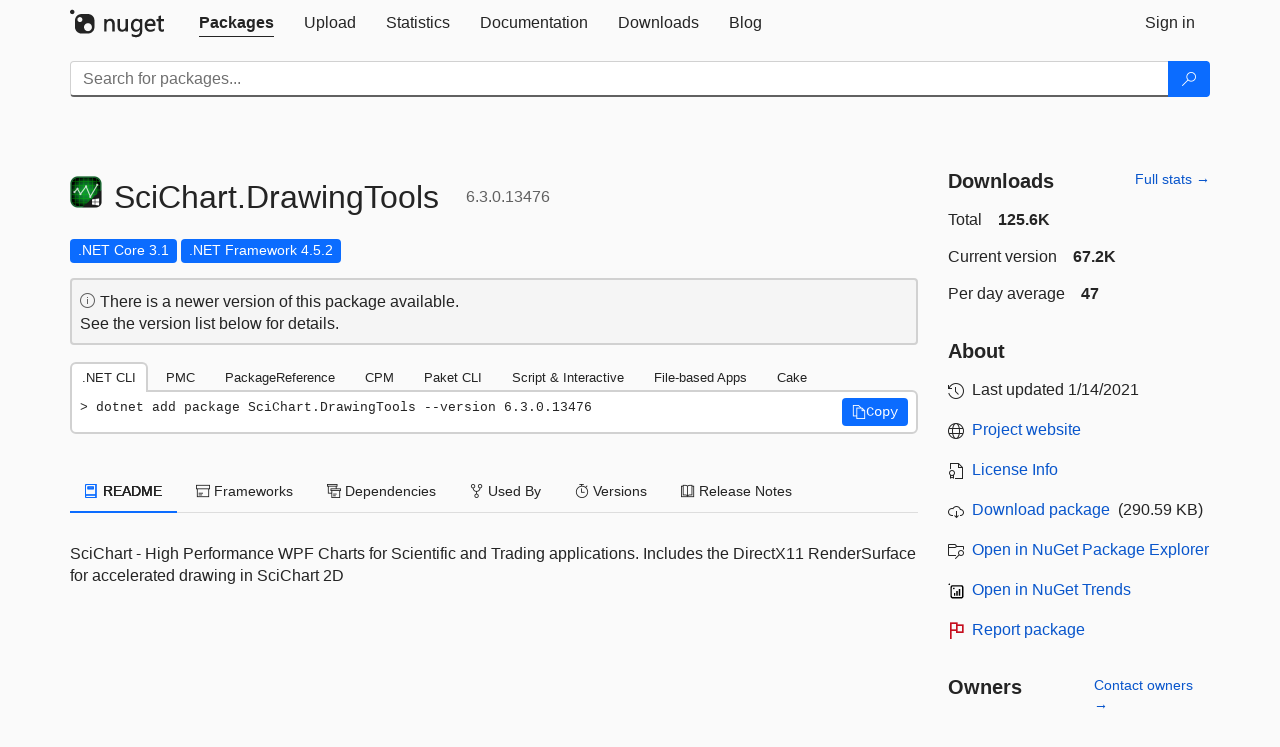

--- FILE ---
content_type: text/html; charset=utf-8
request_url: https://www-1.nuget.org/packages/SciChart.DrawingTools/6.3.0.13476
body_size: 12583
content:
<!DOCTYPE html>
<html lang="en">
<head>
    <meta charset="utf-8" />
    <meta http-equiv="X-UA-Compatible" content="IE=edge">
    <meta name="viewport" content="width=device-width, initial-scale=1">

        <link rel="canonical" href="https://www.nuget.org/packages/SciChart.DrawingTools/6.3.0.13476">

    
            <meta property="fb:app_id" content="235682883225736" />
        <meta name="twitter:card" content="summary">
        <meta name="twitter:site" content="@nuget">
        <meta property="og:title" content="SciChart.DrawingTools 6.3.0.13476" />
        <meta property="og:type" content="nugetgallery:package" />
        <meta property="og:url" content="https://nuget.org/packages/SciChart.DrawingTools/" />
        <meta property="og:description" content="SciChart - High Performance WPF Charts for Scientific and Trading applications. Includes the DirectX11 RenderSurface for accelerated drawing in SciChart 2D" />
        <meta property="og:determiner" content="a" />
        <meta property="og:image" content="https://api.nuget.org/v3-flatcontainer/scichart.drawingtools/6.3.0.13476/icon" />
            <link rel="alternate" type="application/atom+xml" title="Subscribe to SciChart.DrawingTools updates" href="/packages/SciChart.DrawingTools/atom.xml" />

    
        <meta name="description" content="SciChart - High Performance WPF Charts for Scientific and Trading applications. Includes the DirectX11 RenderSurface for accelerated drawing in SciChart 2D">


    <title>
        NuGet Gallery
        | SciChart.DrawingTools 6.3.0.13476
    </title>

    <link href="/favicon.ico" rel="shortcut icon" type="image/x-icon" />
        <link title="NuGet.org" type="application/opensearchdescription+xml" href="/opensearch.xml" rel="search">

    <link href="/Content/gallery/css/site.min.css?v=1na5Q3HPVSkugniYsNxjmE134E1C4dpzFOT5rmDYA-E1" rel="stylesheet"/>

    <link href="/Content/gallery/css/bootstrap.min.css" rel="stylesheet"/>


    <script nonce="eLZlEzDNOnu1yrlOQfW/mncVkseY9RXc9PKUtTbrCLo=">
        // Check the browser preferred color scheme
        const prefersDarkMode = window.matchMedia("(prefers-color-scheme: dark)").matches;
        const defaultTheme = prefersDarkMode ? "dark" : "light";
        const preferredTheme = localStorage.getItem("theme")

        // Check if the localStorage item is set, if not set it to the system theme
        if (!preferredTheme || !(preferredTheme === "dark" || preferredTheme === "light")) {
            localStorage.setItem("theme", "system");
        }

        if (preferredTheme === "light" || preferredTheme === "dark") {
            document.documentElement.setAttribute('data-theme', preferredTheme);
        }
        else {
            document.documentElement.setAttribute('data-theme', defaultTheme);
        }
    </script>

    <!-- HTML5 shim and Respond.js for IE8 support of HTML5 elements and media queries -->
    <!-- WARNING: Respond.js doesn't work if you view the page via file:// -->
    <!--[if lt IE 9]>
      <script src="https://oss.maxcdn.com/html5shiv/3.7.3/html5shiv.min.js"></script>
      <script src="https://oss.maxcdn.com/respond/1.4.2/respond.min.js"></script>
    <![endif]-->

    
    
    
    
                <script type="text/javascript">
                var appInsights = window.appInsights || function (config) {
                    function s(config) {
                        t[config] = function () {
                            var i = arguments;
                            t.queue.push(function () { t[config].apply(t, i) })
                        }
                    }

                    var t = { config: config }, r = document, f = window, e = "script", o = r.createElement(e), i, u;
                    for (o.src = config.url || "//js.monitor.azure.com/scripts/a/ai.0.js", r.getElementsByTagName(e)[0].parentNode.appendChild(o), t.cookie = r.cookie, t.queue = [], i = ["Event", "Exception", "Metric", "PageView", "Trace"]; i.length;) s("track" + i.pop());
                    return config.disableExceptionTracking || (i = "onerror", s("_" + i), u = f[i], f[i] = function (config, r, f, e, o) {
                        var s = u && u(config, r, f, e, o);
                        return s !== !0 && t["_" + i](config, r, f, e, o), s
                    }), t
                }({
                    instrumentationKey: 'df3a36b9-dfba-401c-82ab-35690083be3e',
                    samplingPercentage: 100
                });

                window.appInsights = appInsights;
                appInsights.trackPageView();
            </script>

</head>
<body >
    

<div id="cookie-banner"></div>




<nav class="navbar navbar-inverse" role="navigation">
    <div class="container">
        <div class="row">
            <div class="col-sm-12 text-center">
                <a href="#" id="skipToContent" class="showOnFocus" title="Skip To Content">Skip To Content</a>
            </div>
        </div>
        <div class="row">
            <div class="col-sm-12">
                <div class="navbar-header">
                    <button type="button" class="navbar-toggle collapsed" data-toggle="collapse" data-target="#navbar" aria-expanded="false" aria-controls="navbar">
                        <span class="sr-only">Toggle navigation</span>
                        <span class="icon-bar"></span>
                        <span class="icon-bar"></span>
                        <span class="icon-bar"></span>
                    </button>
                    <a href="/" class="home-link">
                        <div class="navbar-logo nuget-logo-image" alt="NuGet home" role="img" aria-label="NuGet Home"     onerror="this.src='https://nuget.org/Content/gallery/img/logo-header-94x29.png'; this.onerror = null;"
></div>
                    </a>
                </div>
                <div id="navbar" class="navbar-collapse collapse">
                    <ul class="nav navbar-nav" role="tablist">
                            <li class="active" role="presentation">
        <a role="tab" name="Packages" aria-selected="true" href="/packages" class="link-to-add-local-search-filters">
            <span>Packages</span>
        </a>
    </li>

                            <li class="" role="presentation">
        <a role="tab" name="Upload" aria-selected="false" href="/packages/manage/upload">
            <span>Upload</span>
        </a>
    </li>

    <li class="" role="presentation">
        <a role="tab" name="Statistics" aria-selected="false" href="/stats">
            <span>Statistics</span>
        </a>
    </li>
                                                    <li class="" role="presentation">
        <a role="tab" name="Documentation" aria-selected="false" href="https://docs.microsoft.com/nuget/">
            <span>Documentation</span>
        </a>
    </li>

                            <li class="" role="presentation">
        <a role="tab" name="Downloads" aria-selected="false" href="/downloads">
            <span>Downloads</span>
        </a>
    </li>

                            <li class="" role="presentation">
        <a role="tab" name="Blog" aria-selected="false" href="https://blog.nuget.org/">
            <span>Blog</span>
        </a>
    </li>

                    </ul>
                        <ul class="nav navbar-nav navbar-right" role="tablist">
    <li class="" role="presentation">
        <a role="tab" name="Sign in" aria-selected="false" href="/users/account/LogOn?returnUrl=%2Fpackages%2FSciChart.DrawingTools%2F6.3.0.13476" title="Sign in to an existing NuGet.org account">
            <span>Sign in</span>
        </a>
    </li>
                        </ul>
                </div>
            </div>
        </div>
    </div>

        <div id="search-bar-header" class="container search-container">
            <div class="row">
                <form aria-label="Package search bar" class="col-sm-12" id="form-to-add-local-search-filters" action="/packages" method="get">
                    <div class="input-group">
    <input name="q" type="text" class="form-control input-brand" id="search" aria-label="Enter packages to search"
           placeholder="Search for packages..." autocomplete="off"
           value=""
            />
    <span class="input-group-btn">
        <button class="btn btn-brand btn-search" type="submit"
                title="Search for packages" aria-label="Search">
            <span class="ms-Icon ms-Icon--Search" aria-hidden="true"></span>
        </button>
    </span>
</div>
                    <div id="autocomplete-results-container" class="text-left" tabindex="0"></div>

<script type="text/html" id="autocomplete-results-row">
    <!-- ko if: $data -->
    <!-- ko if: $data.PackageRegistration -->
    <div class="col-sm-4 autocomplete-row-id autocomplete-row-data">
        <span data-bind="attr: { id: 'autocomplete-result-id-' + $data.PackageRegistration.Id, title: $data.PackageRegistration.Id }, text: $data.PackageRegistration.Id"></span>
    </div>
    <div class="col-sm-4 autocomplete-row-downloadcount text-right autocomplete-row-data">
        <span data-bind="text: $data.DownloadCount + ' downloads'"></span>
    </div>
    <div class="col-sm-4 autocomplete-row-owners text-left autocomplete-row-data">
        <span data-bind="text: $data.OwnersString + ' '"></span>
    </div>
    <!-- /ko -->
    <!-- ko ifnot: $data.PackageRegistration -->
    <div class="col-sm-12 autocomplete-row-id autocomplete-row-data">
        <span data-bind="attr: { id: 'autocomplete-result-id-' + $data, title: $data  }, text: $data"></span>
    </div>
    <!-- /ko -->
    <!-- /ko -->
</script>

<script type="text/html" id="autocomplete-results-template">
    <!-- ko if: $data.data.length > 0 -->
    <div data-bind="foreach: $data.data" id="autocomplete-results-list">
        <a data-bind="attr: { id: 'autocomplete-result-row-' + $data, href: '/packages/' + $data, title: $data }" tabindex="-1">
            <div data-bind="attr:{ id: 'autocomplete-container-' + $data }" class="autocomplete-results-row">
            </div>
        </a>
    </div>
    <!-- /ko -->
</script>

                </form>
            </div>
        </div>
</nav>






    <div id="skippedToContent">
    ﻿










<section role="main" class="container main-container page-package-details">
    <div class="row">
        <div class="col-sm-9 package-details-main">
            <div class="package-header">
                    <div class="package-title">
                        <h1>
                            <span class="pull-left">
                                <img class="package-icon img-responsive" aria-hidden="true" alt=""
                                     src="https://api.nuget.org/v3-flatcontainer/scichart.drawingtools/6.3.0.13476/icon"     onerror="this.src='https://nuget.org/Content/gallery/img/default-package-icon-256x256.png'; this.onerror = null;"
 />
                            </span>
                            <span class="title">
                                SciChart.<wbr>DrawingTools
                            </span>
                            <span class="version-title">
                                6.3.0.13476
                            </span>
                        </h1>

                    </div>






<div class="framework framework-badges">
        <a href=/packages/SciChart.DrawingTools/6.3.0.13476#supportedframeworks-body-tab
       >
        <span class=framework-badge-asset>
            .NET Core 3.1
        </span>
        <span class="tooltip-block">
            <span class="tooltip-wrapper popover right" role="tooltip">
                <span class="arrow"></span>
                <span class="popover-content">
                    This package targets .NET Core 3.1. The package is compatible with this framework or higher.
                </span>
            </span>
        </span>
    </a>
            <a href=/packages/SciChart.DrawingTools/6.3.0.13476#supportedframeworks-body-tab
       >
        <span class=framework-badge-asset>
            .NET Framework 4.5.2
        </span>
        <span class="tooltip-block">
            <span class="tooltip-wrapper popover right" role="tooltip">
                <span class="arrow"></span>
                <span class="popover-content">
                    This package targets .NET Framework 4.5.2. The package is compatible with this framework or higher.
                </span>
            </span>
        </span>
    </a>
</div>




    <div class="icon-text alert alert-brand-info" >
        <i class="ms-Icon ms-Icon--Info" aria-hidden="true"></i>
        
                                There is a newer version of this package available.
                                <br /> See the version list below for details.
                            

    </div>





                    <div class="install-tabs">
                        <ul class="nav nav-tabs" role="tablist">

    <li role="presentation" class="active">
        <a href="#dotnet-cli"
           id="dotnet-cli-tab" class="package-manager-tab"
           aria-selected="true" tabindex="0"
           aria-controls="dotnet-cli" role="tab" data-toggle="tab"
           title="Switch to tab panel which contains package installation command for .NET CLI">
            .NET CLI
        </a>
    </li>
    <li role="presentation" class="">
        <a href="#package-manager"
           id="package-manager-tab" class="package-manager-tab"
           aria-selected="false" tabindex="-1"
           aria-controls="package-manager" role="tab" data-toggle="tab"
           title="Switch to tab panel which contains package installation command for Package Manager Console">
            PMC
        </a>
    </li>
    <li role="presentation" class="">
        <a href="#package-reference"
           id="package-reference-tab" class="package-manager-tab"
           aria-selected="false" tabindex="-1"
           aria-controls="package-reference" role="tab" data-toggle="tab"
           title="Switch to tab panel which contains package installation command for PackageReference">
            PackageReference
        </a>
    </li>
    <li role="presentation" class="">
        <a href="#package-version"
           id="package-version-tab" class="package-manager-tab"
           aria-selected="false" tabindex="-1"
           aria-controls="package-version" role="tab" data-toggle="tab"
           title="Switch to tab panel which contains package installation command for Central Package Management">
            CPM
        </a>
    </li>
    <li role="presentation" class="">
        <a href="#paket-cli"
           id="paket-cli-tab" class="package-manager-tab"
           aria-selected="false" tabindex="-1"
           aria-controls="paket-cli" role="tab" data-toggle="tab"
           title="Switch to tab panel which contains package installation command for Paket CLI">
            Paket CLI
        </a>
    </li>
    <li role="presentation" class="">
        <a href="#script-interactive"
           id="script-interactive-tab" class="package-manager-tab"
           aria-selected="false" tabindex="-1"
           aria-controls="script-interactive" role="tab" data-toggle="tab"
           title="Switch to tab panel which contains package installation command for Script &amp; Interactive">
            Script &amp; Interactive
        </a>
    </li>
    <li role="presentation" class="">
        <a href="#dotnet-run-file"
           id="dotnet-run-file-tab" class="package-manager-tab"
           aria-selected="false" tabindex="-1"
           aria-controls="dotnet-run-file" role="tab" data-toggle="tab"
           title="Switch to tab panel which contains package installation command for File-based Apps">
            File-based Apps
        </a>
    </li>
    <li role="presentation" class="">
        <a href="#cake"
           id="cake-tab" class="package-manager-tab"
           aria-selected="false" tabindex="-1"
           aria-controls="cake" role="tab" data-toggle="tab"
           title="Switch to tab panel which contains package installation command for Cake">
            Cake
        </a>
    </li>
                        </ul>
                        <div class="tab-content">

    <div role="tabpanel" class="tab-pane active" id="dotnet-cli">
            <div class="install-script-row">
                
                <pre class="install-script" id="dotnet-cli-0001-text"><span class="install-command-row">dotnet add package SciChart.DrawingTools --version 6.3.0.13476</span>
                    <div class="copy-button">
<button id="dotnet-cli-0001-button" class="btn btn-brand-icon" type="button"
                                data-toggle="popover" data-placement="bottom" data-content="Copied."
                                aria-label="Copy the .NET CLI command" role="button">
                            <span class="ms-Icon ms-Icon--Copy" aria-hidden="true"></span>
                            <span>Copy</span>
                        </button>
                    </div>
                </pre>
            </div>
            </div>
    <div role="tabpanel" class="tab-pane " id="package-manager">
            <div class="install-script-row">
                
                <pre class="install-script" id="package-manager-0001-text"><span class="install-command-row">NuGet\Install-Package SciChart.DrawingTools -Version 6.3.0.13476</span>
                    <div class="copy-button">
<button id="package-manager-0001-button" class="btn btn-brand-icon" type="button"
                                data-toggle="popover" data-placement="bottom" data-content="Copied."
                                aria-label="Copy the PMC command" role="button">
                            <span class="ms-Icon ms-Icon--Copy" aria-hidden="true"></span>
                            <span>Copy</span>
                        </button>
                    </div>
                </pre>
            </div>
            <div class="icon-text alert alert-brand-info" >
        <i class="ms-Icon ms-Icon--Info" aria-hidden="true"></i>
        
This command is intended to be used within the Package Manager Console in Visual Studio, as it uses the NuGet module's version of <a href='https://docs.microsoft.com/nuget/reference/ps-reference/ps-ref-install-package'>Install-Package</a>.
                    
    </div>
    </div>
    <div role="tabpanel" class="tab-pane " id="package-reference">
            <div class="install-script-row">
                
                <pre class="install-script" id="package-reference-0001-text"><span class="install-command-row">&lt;PackageReference Include=&quot;SciChart.DrawingTools&quot; Version=&quot;6.3.0.13476&quot; /&gt;</span>
                    <div class="copy-button">
<button id="package-reference-0001-button" class="btn btn-brand-icon" type="button"
                                data-toggle="popover" data-placement="bottom" data-content="Copied."
                                aria-label="Copy the PackageReference XML node" role="button">
                            <span class="ms-Icon ms-Icon--Copy" aria-hidden="true"></span>
                            <span>Copy</span>
                        </button>
                    </div>
                </pre>
            </div>
            <div class="icon-text alert alert-brand-info" >
        <i class="ms-Icon ms-Icon--Info" aria-hidden="true"></i>
        
For projects that support <a href="https://docs.microsoft.com/nuget/consume-packages/package-references-in-project-files">PackageReference</a>, copy this XML node into the project file to reference the package.
                    
    </div>
    </div>
    <div role="tabpanel" class="tab-pane " id="package-version">
            <div class="install-script-row">
                
                <pre class="install-script" id="package-version-0001-text"><span class="install-command-row">&lt;PackageVersion Include=&quot;SciChart.DrawingTools&quot; Version=&quot;6.3.0.13476&quot; /&gt;</span>
                    <div class="copy-button">
<span class="package-manager-command-header">
                            Directory.Packages.props
                        </span>
<button id="package-version-0001-button" class="btn btn-brand-icon" type="button"
                                data-toggle="popover" data-placement="bottom" data-content="Copied."
                                aria-label="Copy the PackageVersion XML node" role="button">
                            <span class="ms-Icon ms-Icon--Copy" aria-hidden="true"></span>
                            <span>Copy</span>
                        </button>
                    </div>
                </pre>
            </div>
            <div class="install-script-row">
                
                <pre class="install-script" id="package-version-0002-text"><span class="install-command-row">&lt;PackageReference Include=&quot;SciChart.DrawingTools&quot; /&gt;</span>
                    <div class="copy-button">
<span class="package-manager-command-header">
                            Project file
                        </span>
<button id="package-version-0002-button" class="btn btn-brand-icon" type="button"
                                data-toggle="popover" data-placement="bottom" data-content="Copied."
                                aria-label="Copy the PackageVersion XML node" role="button">
                            <span class="ms-Icon ms-Icon--Copy" aria-hidden="true"></span>
                            <span>Copy</span>
                        </button>
                    </div>
                </pre>
            </div>
            <div class="icon-text alert alert-brand-info" >
        <i class="ms-Icon ms-Icon--Info" aria-hidden="true"></i>
        
For projects that support <a href="https://learn.microsoft.com/en-us/nuget/consume-packages/central-package-management">Central Package Management (CPM)</a>, copy this XML node into the solution Directory.Packages.props file to version the package.
                    
    </div>
    </div>
    <div role="tabpanel" class="tab-pane " id="paket-cli">
            <div class="install-script-row">
                
                <pre class="install-script" id="paket-cli-0001-text"><span class="install-command-row">paket add SciChart.DrawingTools --version 6.3.0.13476</span>
                    <div class="copy-button">
<button id="paket-cli-0001-button" class="btn btn-brand-icon" type="button"
                                data-toggle="popover" data-placement="bottom" data-content="Copied."
                                aria-label="Copy the Paket CLI command" role="button">
                            <span class="ms-Icon ms-Icon--Copy" aria-hidden="true"></span>
                            <span>Copy</span>
                        </button>
                    </div>
                </pre>
            </div>
            <div class="icon-text alert alert-brand-warning"   role="alert" aria-live="assertive"  >
        <i class="ms-Icon ms-Icon--Warning" aria-hidden="true"></i>
        
<b display="none" aria-label="warning" role="alert"></b> The NuGet Team does not provide support for this client. Please contact its <a href="https://fsprojects.github.io/Paket/contact.html" aria-label="Contact the maintainers of the Paket CLI client">maintainers</a> for support.
                    
    </div>
    </div>
    <div role="tabpanel" class="tab-pane " id="script-interactive">
            <div class="install-script-row">
                
                <pre class="install-script" id="script-interactive-0001-text"><span class="install-command-row">#r &quot;nuget: SciChart.DrawingTools, 6.3.0.13476&quot;</span>
                    <div class="copy-button">
<button id="script-interactive-0001-button" class="btn btn-brand-icon" type="button"
                                data-toggle="popover" data-placement="bottom" data-content="Copied."
                                aria-label="Copy the Script &amp; Interactive command" role="button">
                            <span class="ms-Icon ms-Icon--Copy" aria-hidden="true"></span>
                            <span>Copy</span>
                        </button>
                    </div>
                </pre>
            </div>
            <div class="icon-text alert alert-brand-info" >
        <i class="ms-Icon ms-Icon--Info" aria-hidden="true"></i>
        
#r directive can be used in F# Interactive and Polyglot Notebooks. Copy this into the interactive tool or source code of the script to reference the package.
                    
    </div>
    </div>
    <div role="tabpanel" class="tab-pane " id="dotnet-run-file">
            <div class="install-script-row">
                
                <pre class="install-script" id="dotnet-run-file-0001-text"><span class="install-command-row">#:package SciChart.DrawingTools@6.3.0.13476</span>
                    <div class="copy-button">
<button id="dotnet-run-file-0001-button" class="btn btn-brand-icon" type="button"
                                data-toggle="popover" data-placement="bottom" data-content="Copied."
                                aria-label="Copy the File-based Apps command" role="button">
                            <span class="ms-Icon ms-Icon--Copy" aria-hidden="true"></span>
                            <span>Copy</span>
                        </button>
                    </div>
                </pre>
            </div>
            <div class="icon-text alert alert-brand-info" >
        <i class="ms-Icon ms-Icon--Info" aria-hidden="true"></i>
        
#:package directive can be used in C# file-based apps starting in .NET 10 preview 4. Copy this into a .cs file before any lines of code to reference the package.
                    
    </div>
    </div>
    <div role="tabpanel" class="tab-pane " id="cake">
            <div class="install-script-row">
                
                <pre class="install-script" id="cake-0001-text"><span class="install-command-row">#addin nuget:?package=SciChart.DrawingTools&amp;version=6.3.0.13476</span>
                    <div class="copy-button">
<span class="package-manager-command-header">
                            Install as a Cake Addin
                        </span>
<button id="cake-0001-button" class="btn btn-brand-icon" type="button"
                                data-toggle="popover" data-placement="bottom" data-content="Copied."
                                aria-label="Copy the Cake command" role="button">
                            <span class="ms-Icon ms-Icon--Copy" aria-hidden="true"></span>
                            <span>Copy</span>
                        </button>
                    </div>
                </pre>
            </div>
            <div class="install-script-row">
                
                <pre class="install-script" id="cake-0002-text"><span class="install-command-row">#tool nuget:?package=SciChart.DrawingTools&amp;version=6.3.0.13476</span>
                    <div class="copy-button">
<span class="package-manager-command-header">
                            Install as a Cake Tool
                        </span>
<button id="cake-0002-button" class="btn btn-brand-icon" type="button"
                                data-toggle="popover" data-placement="bottom" data-content="Copied."
                                aria-label="Copy the Cake command" role="button">
                            <span class="ms-Icon ms-Icon--Copy" aria-hidden="true"></span>
                            <span>Copy</span>
                        </button>
                    </div>
                </pre>
            </div>
            <div class="icon-text alert alert-brand-warning"   role="alert" aria-live="assertive"  >
        <i class="ms-Icon ms-Icon--Warning" aria-hidden="true"></i>
        
<b display="none" aria-label="warning" role="alert"></b> The NuGet Team does not provide support for this client. Please contact its <a href="https://cakebuild.net/support/nuget" aria-label="Contact the maintainers of the Cake client">maintainers</a> for support.
                    
    </div>
    </div>
                        </div>
                    </div>
            </div>

            <div class="body-tabs">
                <ul class="nav nav-tabs" role="tablist">

                        <li role="presentation" class="active" id="show-readme-container">
                            <a href="#readme-body-tab"
                               role="tab"
                               data-toggle="tab"
                               data-target="#readme-tab"
                               id="readme-body-tab"
                               class="body-tab"
                               aria-controls="readme-tab"
                               aria-selected="true"
                               tabindex="0">
                                    <i class="ms-Icon ms-Icon--Dictionary" aria-hidden="true"></i>
                                README
                            </a>
                        </li>
                        <li role="presentation" id="show-supportedframeworks-container">
                            <a href="#supportedframeworks-body-tab"
                                role="tab"
                                data-toggle="tab"
                                data-target="#supportedframeworks-tab"
                                id="supportedframeworks-body-tab"
                                class="body-tab"
                                aria-controls="supportedframeworks-tab"
                                aria-selected="false"
                                tabindex="-1">
                                <i class="ms-Icon ms-Icon--Package" aria-hidden="true"></i>
                                Frameworks
                            </a>
                        </li>
                        <li role="presentation">
                            <a href="#dependencies-body-tab"
                               role="tab"
                               data-toggle="tab"
                               data-target="#dependencies-tab"
                               id="dependencies-body-tab"
                               class="body-tab"
                               aria-controls="dependencies-tab"
                               aria-selected="false"
                               tabindex="-1">
                                <i class="ms-Icon ms-Icon--Packages" aria-hidden="true"></i>
                                Dependencies
                            </a>
                        </li>

                        <li role="presentation">
                            <a href="#usedby-body-tab"
                               role="tab"
                               data-toggle="tab"
                               data-target="#usedby-tab"
                               id="usedby-body-tab"
                               class="body-tab"
                               aria-controls="usedby-tab"
                               aria-selected="false"
                               tabindex="-1">
                                <i class="ms-Icon ms-Icon--BranchFork2" aria-hidden="true"></i>
                                Used By
                            </a>
                        </li>


                    <li role="presentation">
                        <a href="#versions-body-tab"
                           role="tab"
                           data-toggle="tab"
                           data-target="#versions-tab"
                           id="versions-body-tab"
                           class="body-tab"
                           aria-controls="versions-tab"
                           aria-selected="false"
                           tabindex="-1">
                            <i class="ms-Icon ms-Icon--Stopwatch" aria-hidden="true"></i>
                            Versions
                        </a>
                    </li>

                        <li role="presentation">
                            <a href="#releasenotes-body-tab"
                               role="tab"
                               data-toggle="tab"
                               data-target="#releasenotes-tab"
                               id="releasenotes-body-tab"
                               class="body-tab"
                               aria-controls="releasenotes-tab"
                               aria-selected="false"
                               tabindex="-1">
                                <i class="ms-Icon ms-Icon--ReadingMode" aria-hidden="true"></i>
                                Release Notes
                            </a>
                        </li>
                </ul>
            </div>

            <div class="tab-content body-tab-content">
                    <div role="tabpanel" class="tab-pane active" id="readme-tab"  aria-label="Readme tab content">
                            <p>SciChart - High Performance WPF Charts for Scientific and Trading applications. Includes the DirectX11 RenderSurface for accelerated drawing in SciChart 2D</p>
                    </div>
                    <div role="tabpanel" class="tab-pane " id="supportedframeworks-tab" aria-label="Supported frameworks tab content">
<table class="framework framework-table" aria-label="Supported frameworks">
    <thead>
        <tr>
            <th scope="col" class="framework-table-title"><b>Product</b></th>
            <th scope="col" class="framework-table-title">
                <b aria-hidden="true" >Versions</b>
                <span class="sr-only">Compatible and additional computed target framework versions.</span>
            </th>
        </tr>
    </thead>
    <tbody>
                <tr>
                    <td class="framework-table-product">
                        .NET
                    </td>

                    <td class="framework-table-frameworks">
                                <span aria-hidden="true" class="framework-badge-computed framework-table-margin">net5.0</span>
                                <span class="sr-only">net5.0 was computed.&nbsp;</span>
                                <span aria-hidden="true" class="framework-badge-computed framework-table-margin">net5.0-windows</span>
                                <span class="sr-only">net5.0-windows was computed.&nbsp;</span>
                                <span aria-hidden="true" class="framework-badge-computed framework-table-margin">net6.0</span>
                                <span class="sr-only">net6.0 was computed.&nbsp;</span>
                                <span aria-hidden="true" class="framework-badge-computed framework-table-margin">net6.0-android</span>
                                <span class="sr-only">net6.0-android was computed.&nbsp;</span>
                                <span aria-hidden="true" class="framework-badge-computed framework-table-margin">net6.0-ios</span>
                                <span class="sr-only">net6.0-ios was computed.&nbsp;</span>
                                <span aria-hidden="true" class="framework-badge-computed framework-table-margin">net6.0-maccatalyst</span>
                                <span class="sr-only">net6.0-maccatalyst was computed.&nbsp;</span>
                                <span aria-hidden="true" class="framework-badge-computed framework-table-margin">net6.0-macos</span>
                                <span class="sr-only">net6.0-macos was computed.&nbsp;</span>
                                <span aria-hidden="true" class="framework-badge-computed framework-table-margin">net6.0-tvos</span>
                                <span class="sr-only">net6.0-tvos was computed.&nbsp;</span>
                                <span aria-hidden="true" class="framework-badge-computed framework-table-margin">net6.0-windows</span>
                                <span class="sr-only">net6.0-windows was computed.&nbsp;</span>
                                <span aria-hidden="true" class="framework-badge-computed framework-table-margin">net7.0</span>
                                <span class="sr-only">net7.0 was computed.&nbsp;</span>
                                <span aria-hidden="true" class="framework-badge-computed framework-table-margin">net7.0-android</span>
                                <span class="sr-only">net7.0-android was computed.&nbsp;</span>
                                <span aria-hidden="true" class="framework-badge-computed framework-table-margin">net7.0-ios</span>
                                <span class="sr-only">net7.0-ios was computed.&nbsp;</span>
                                <span aria-hidden="true" class="framework-badge-computed framework-table-margin">net7.0-maccatalyst</span>
                                <span class="sr-only">net7.0-maccatalyst was computed.&nbsp;</span>
                                <span aria-hidden="true" class="framework-badge-computed framework-table-margin">net7.0-macos</span>
                                <span class="sr-only">net7.0-macos was computed.&nbsp;</span>
                                <span aria-hidden="true" class="framework-badge-computed framework-table-margin">net7.0-tvos</span>
                                <span class="sr-only">net7.0-tvos was computed.&nbsp;</span>
                                <span aria-hidden="true" class="framework-badge-computed framework-table-margin">net7.0-windows</span>
                                <span class="sr-only">net7.0-windows was computed.&nbsp;</span>
                                <span aria-hidden="true" class="framework-badge-computed framework-table-margin">net8.0</span>
                                <span class="sr-only">net8.0 was computed.&nbsp;</span>
                                <span aria-hidden="true" class="framework-badge-computed framework-table-margin">net8.0-android</span>
                                <span class="sr-only">net8.0-android was computed.&nbsp;</span>
                                <span aria-hidden="true" class="framework-badge-computed framework-table-margin">net8.0-browser</span>
                                <span class="sr-only">net8.0-browser was computed.&nbsp;</span>
                                <span aria-hidden="true" class="framework-badge-computed framework-table-margin">net8.0-ios</span>
                                <span class="sr-only">net8.0-ios was computed.&nbsp;</span>
                                <span aria-hidden="true" class="framework-badge-computed framework-table-margin">net8.0-maccatalyst</span>
                                <span class="sr-only">net8.0-maccatalyst was computed.&nbsp;</span>
                                <span aria-hidden="true" class="framework-badge-computed framework-table-margin">net8.0-macos</span>
                                <span class="sr-only">net8.0-macos was computed.&nbsp;</span>
                                <span aria-hidden="true" class="framework-badge-computed framework-table-margin">net8.0-tvos</span>
                                <span class="sr-only">net8.0-tvos was computed.&nbsp;</span>
                                <span aria-hidden="true" class="framework-badge-computed framework-table-margin">net8.0-windows</span>
                                <span class="sr-only">net8.0-windows was computed.&nbsp;</span>
                                <span aria-hidden="true" class="framework-badge-computed framework-table-margin">net9.0</span>
                                <span class="sr-only">net9.0 was computed.&nbsp;</span>
                                <span aria-hidden="true" class="framework-badge-computed framework-table-margin">net9.0-android</span>
                                <span class="sr-only">net9.0-android was computed.&nbsp;</span>
                                <span aria-hidden="true" class="framework-badge-computed framework-table-margin">net9.0-browser</span>
                                <span class="sr-only">net9.0-browser was computed.&nbsp;</span>
                                <span aria-hidden="true" class="framework-badge-computed framework-table-margin">net9.0-ios</span>
                                <span class="sr-only">net9.0-ios was computed.&nbsp;</span>
                                <span aria-hidden="true" class="framework-badge-computed framework-table-margin">net9.0-maccatalyst</span>
                                <span class="sr-only">net9.0-maccatalyst was computed.&nbsp;</span>
                                <span aria-hidden="true" class="framework-badge-computed framework-table-margin">net9.0-macos</span>
                                <span class="sr-only">net9.0-macos was computed.&nbsp;</span>
                                <span aria-hidden="true" class="framework-badge-computed framework-table-margin">net9.0-tvos</span>
                                <span class="sr-only">net9.0-tvos was computed.&nbsp;</span>
                                <span aria-hidden="true" class="framework-badge-computed framework-table-margin">net9.0-windows</span>
                                <span class="sr-only">net9.0-windows was computed.&nbsp;</span>
                                <span aria-hidden="true" class="framework-badge-computed framework-table-margin">net10.0</span>
                                <span class="sr-only">net10.0 was computed.&nbsp;</span>
                                <span aria-hidden="true" class="framework-badge-computed framework-table-margin">net10.0-android</span>
                                <span class="sr-only">net10.0-android was computed.&nbsp;</span>
                                <span aria-hidden="true" class="framework-badge-computed framework-table-margin">net10.0-browser</span>
                                <span class="sr-only">net10.0-browser was computed.&nbsp;</span>
                                <span aria-hidden="true" class="framework-badge-computed framework-table-margin">net10.0-ios</span>
                                <span class="sr-only">net10.0-ios was computed.&nbsp;</span>
                                <span aria-hidden="true" class="framework-badge-computed framework-table-margin">net10.0-maccatalyst</span>
                                <span class="sr-only">net10.0-maccatalyst was computed.&nbsp;</span>
                                <span aria-hidden="true" class="framework-badge-computed framework-table-margin">net10.0-macos</span>
                                <span class="sr-only">net10.0-macos was computed.&nbsp;</span>
                                <span aria-hidden="true" class="framework-badge-computed framework-table-margin">net10.0-tvos</span>
                                <span class="sr-only">net10.0-tvos was computed.&nbsp;</span>
                                <span aria-hidden="true" class="framework-badge-computed framework-table-margin">net10.0-windows</span>
                                <span class="sr-only">net10.0-windows was computed.&nbsp;</span>
                    </td>
                </tr>
                <tr>
                    <td class="framework-table-product">
                        .NET Core
                    </td>

                    <td class="framework-table-frameworks">
                                <span aria-hidden="true" class="framework-badge-asset framework-table-margin">netcoreapp3.1</span>
                                <span class="sr-only">netcoreapp3.1 is compatible.&nbsp;</span>
                    </td>
                </tr>
                <tr>
                    <td class="framework-table-product">
                        .NET Framework
                    </td>

                    <td class="framework-table-frameworks">
                                <span aria-hidden="true" class="framework-badge-asset framework-table-margin">net452</span>
                                <span class="sr-only">net452 is compatible.&nbsp;</span>
                                <span aria-hidden="true" class="framework-badge-computed framework-table-margin">net46</span>
                                <span class="sr-only">net46 was computed.&nbsp;</span>
                                <span aria-hidden="true" class="framework-badge-computed framework-table-margin">net461</span>
                                <span class="sr-only">net461 was computed.&nbsp;</span>
                                <span aria-hidden="true" class="framework-badge-computed framework-table-margin">net462</span>
                                <span class="sr-only">net462 was computed.&nbsp;</span>
                                <span aria-hidden="true" class="framework-badge-computed framework-table-margin">net463</span>
                                <span class="sr-only">net463 was computed.&nbsp;</span>
                                <span aria-hidden="true" class="framework-badge-computed framework-table-margin">net47</span>
                                <span class="sr-only">net47 was computed.&nbsp;</span>
                                <span aria-hidden="true" class="framework-badge-computed framework-table-margin">net471</span>
                                <span class="sr-only">net471 was computed.&nbsp;</span>
                                <span aria-hidden="true" class="framework-badge-computed framework-table-margin">net472</span>
                                <span class="sr-only">net472 was computed.&nbsp;</span>
                                <span aria-hidden="true" class="framework-badge-computed framework-table-margin">net48</span>
                                <span class="sr-only">net48 was computed.&nbsp;</span>
                                <span aria-hidden="true" class="framework-badge-computed framework-table-margin">net481</span>
                                <span class="sr-only">net481 was computed.&nbsp;</span>
                    </td>
                </tr>
    </tbody>
</table>
<div>
    <div>
        <i class="frameworktableinfo-computed-icon framework-badge-computed"></i>
        <span class="frameworktableinfo-text">Compatible target framework(s)</span>
    </div>
    <div>
        <i class="frameworktableinfo-asset-icon"></i>
        <span class="frameworktableinfo-text">Included target framework(s) (in package)</span>
    </div>
    <span class="frameworktableinfo-text"><i>Learn more about <a href='https://docs.microsoft.com/dotnet/standard/frameworks' aria-label="Learn more about Target Frameworks">Target Frameworks</a> and <a href='https://docs.microsoft.com/dotnet/standard/net-standard' aria-label="Learn more about .NET Standard">.NET Standard</a>.</i></span>
</div>
                    </div>
                    <div role="tabpanel" class="tab-pane " id="dependencies-tab" aria-label="Dependencies tab content">
                                    <ul class="list-unstyled dependency-groups" id="dependency-groups">
                                            <li>
                                                <ul class="list-unstyled dependency-group">
                                                        <li>
                                                                <a href="/packages/SciChart/">SciChart</a>
                                                                <span>(&gt;= 6.3.0.13476)</span>
                                                        </li>
                                                </ul>
                                            </li>
                                    </ul>
                    </div>
                <div role="tabpanel" class="tab-pane " id="usedby-tab" aria-label="Used by tab content">
                        <div class="used-by" id="used-by">
                                    <h3>
                                        <strong>NuGet packages </strong> (1)
                                    </h3>
                                    <p>
                                        Showing the top 1 NuGet packages that depend on SciChart.DrawingTools:
                                    </p>
                                    <table class="table borderless" aria-label="Packages that depend on SciChart.DrawingTools">
                                        <thead>
                                            <tr>
                                                <th class="used-by-adjust-table-head" scope="col" role="columnheader">Package</th>
                                                <th class="used-by-adjust-table-head" scope="col" role="columnheader">Downloads</th>
                                            </tr>
                                        </thead>
                                        <tbody class="no-border">
                                                <tr>
                                                    <td class="used-by-desc-column">
                                                        <a class="text-left ngp-link" href="/packages/SciChart.ExternalDependencies/">
                                                            SciChart.ExternalDependencies
                                                        </a>
                                                        <p class="used-by-desc">NOT FOR PRODUCTION USE. Example helpers, sample data and user controls used by the SciChart WPF Examples Suite</p>
                                                    </td>
                                                    <td>
                                                        <i class="ms-Icon ms-Icon--Download used-by-download-icon" aria-hidden="true"></i> <label class="used-by-count">138.7K</label>
                                                    </td>
                                                </tr>
                                        </tbody>
                                    </table>

                                    <h3>
                                        <strong>GitHub repositories </strong> (1)
                                    </h3>
                                    <p>
                                        Showing the top 1 popular GitHub repositories that depend on SciChart.DrawingTools:
                                    </p>
                                    <table class="table borderless" aria-label="GitHub repositories that depend on SciChart.DrawingTools">
                                        <thead>
                                            <tr>
                                                <th class="used-by-adjust-table-head" scope="col" role="columnheader">Repository</th>
                                                <th class="used-by-adjust-table-head" scope="col" role="columnheader">Stars</th>
                                            </tr>
                                        </thead>
                                        <tbody class="no-border">
                                                <tr>
                                                    <td class="used-by-desc-column">
                                                        <a data-index-number="0" class="text-left gh-link" href="https://github.com/ABTSoftware/SciChart.Wpf.Examples" target="_blank">
                                                            ABTSoftware/SciChart.Wpf.Examples
                                                        </a>
                                                        <div class="row used-by-desc">
                                                            <span>Examples, tutorials, and sandbox for SciChart WPF: High Performance Realtime Charts</span>
                                                        </div>
                                                    </td>
                                                    <td>
                                                        <i class="ms-Icon ms-Icon--FavoriteStarFill gh-star" aria-hidden="true"></i> <label class="used-by-count">192</label>
                                                    </td>
                                                </tr>
                                        </tbody>
                                    </table>
                        </div>
                </div>
                <div role="tabpanel" class="tab-pane " id="versions-tab" aria-label="Versions tab content">
                    <div class="version-history" id="version-history">
                        <table aria-label="Version History of SciChart.DrawingTools" class="table borderless">
                            <thead>
                                <tr>
                                    <th scope="col" role="columnheader">Version</th>
                                    <th scope="col" role="columnheader">Downloads</th>
                                    <th scope="col" role="columnheader">
                                        Last Updated
                                    </th>

                                                                                                                <th scope="col" role="columnheader" aria-hidden="true" abbr="Package Warnings"></th>
                                </tr>
                            </thead>
                            <tbody class="no-border">
                                        <tr>
                                            <td>
                                                <a href="/packages/SciChart.DrawingTools/8.11.0.28985" title="8.11.0.28985">
                                                    8.11.0.28985
                                                </a>
                                            </td>
                                            <td>
                                                159
                                            </td>
                                            <td>
                                                <span data-datetime="2026-01-13T13:55:04.4730000">1/13/2026</span>
                                            </td>


                                                <td class="package-icon-cell" aria-hidden="true"></td>
                                        </tr>
                                        <tr>
                                            <td>
                                                <a href="/packages/SciChart.DrawingTools/8.10.0.28840" title="8.10.0.28840">
                                                    8.10.0.28840
                                                </a>
                                            </td>
                                            <td>
                                                1,368
                                            </td>
                                            <td>
                                                <span data-datetime="2025-10-20T10:06:32.7730000">10/20/2025</span>
                                            </td>


                                                <td class="package-icon-cell" aria-hidden="true"></td>
                                        </tr>
                                        <tr>
                                            <td>
                                                <a href="/packages/SciChart.DrawingTools/8.9.0.28766" title="8.9.0.28766">
                                                    8.9.0.28766
                                                </a>
                                            </td>
                                            <td>
                                                1,069
                                            </td>
                                            <td>
                                                <span data-datetime="2025-08-14T14:08:17.1200000">8/14/2025</span>
                                            </td>


                                                <td class="package-icon-cell" aria-hidden="true"></td>
                                        </tr>
                                        <tr>
                                            <td>
                                                <a href="/packages/SciChart.DrawingTools/8.9.0.28760" title="8.9.0.28760">
                                                    8.9.0.28760
                                                </a>
                                            </td>
                                            <td>
                                                397
                                            </td>
                                            <td>
                                                <span data-datetime="2025-07-28T10:28:03.6570000">7/28/2025</span>
                                            </td>


                                                <td class="package-icon-cell" aria-hidden="true"></td>
                                        </tr>
                                        <tr>
                                            <td>
                                                <a href="/packages/SciChart.DrawingTools/8.8.0.28567" title="8.8.0.28567">
                                                    8.8.0.28567
                                                </a>
                                            </td>
                                            <td>
                                                1,328
                                            </td>
                                            <td>
                                                <span data-datetime="2025-04-24T14:58:58.3230000">4/24/2025</span>
                                            </td>


                                                <td class="package-icon-cell" aria-hidden="true"></td>
                                        </tr>
                                        <tr>
                                            <td>
                                                <a href="/packages/SciChart.DrawingTools/8.7.1.28499" title="8.7.1.28499">
                                                    8.7.1.28499
                                                </a>
                                            </td>
                                            <td>
                                                2,034
                                            </td>
                                            <td>
                                                <span data-datetime="2025-03-25T18:38:37.8370000">3/25/2025</span>
                                            </td>


                                                <td class="package-icon-cell" aria-hidden="true"></td>
                                        </tr>
                                        <tr>
                                            <td>
                                                <a href="/packages/SciChart.DrawingTools/8.7.0.28455" title="8.7.0.28455">
                                                    8.7.0.28455
                                                </a>
                                            </td>
                                            <td>
                                                685
                                            </td>
                                            <td>
                                                <span data-datetime="2025-02-26T10:43:43.9300000">2/26/2025</span>
                                            </td>


                                                <td class="package-icon-cell" aria-hidden="true"></td>
                                        </tr>
                                        <tr>
                                            <td>
                                                <a href="/packages/SciChart.DrawingTools/8.6.0.28199" title="8.6.0.28199">
                                                    8.6.0.28199
                                                </a>
                                            </td>
                                            <td>
                                                2,986
                                            </td>
                                            <td>
                                                <span data-datetime="2024-08-26T09:53:36.8000000">8/26/2024</span>
                                            </td>


                                                <td class="package-icon-cell" aria-hidden="true"></td>
                                        </tr>
                                        <tr>
                                            <td>
                                                <a href="/packages/SciChart.DrawingTools/8.5.0.28148" title="8.5.0.28148">
                                                    8.5.0.28148
                                                </a>
                                            </td>
                                            <td>
                                                1,106
                                            </td>
                                            <td>
                                                <span data-datetime="2024-05-14T19:51:07.6530000">5/14/2024</span>
                                            </td>


                                                <td class="package-icon-cell" aria-hidden="true"></td>
                                        </tr>
                                        <tr>
                                            <td>
                                                <a href="/packages/SciChart.DrawingTools/8.3.0.28019" title="8.3.0.28019">
                                                    8.3.0.28019
                                                </a>
                                            </td>
                                            <td>
                                                3,221
                                            </td>
                                            <td>
                                                <span data-datetime="2024-01-31T16:10:43.4870000">1/31/2024</span>
                                            </td>


                                                <td class="package-icon-cell" aria-hidden="true"></td>
                                        </tr>
                                        <tr>
                                            <td>
                                                <a href="/packages/SciChart.DrawingTools/8.2.0.27935" title="8.2.0.27935">
                                                    8.2.0.27935
                                                </a>
                                            </td>
                                            <td>
                                                816
                                            </td>
                                            <td>
                                                <span data-datetime="2024-01-02T14:06:34.9030000">1/2/2024</span>
                                            </td>


                                                <td class="package-icon-cell" aria-hidden="true"></td>
                                        </tr>
                                        <tr>
                                            <td>
                                                <a href="/packages/SciChart.DrawingTools/8.1.0.27856" title="8.1.0.27856">
                                                    8.1.0.27856
                                                </a>
                                            </td>
                                            <td>
                                                830
                                            </td>
                                            <td>
                                                <span data-datetime="2023-12-07T11:35:14.0600000">12/7/2023</span>
                                            </td>


                                                <td class="package-icon-cell" aria-hidden="true"></td>
                                        </tr>
                                        <tr>
                                            <td>
                                                <a href="/packages/SciChart.DrawingTools/8.0.0.27737" title="8.0.0.27737">
                                                    8.0.0.27737
                                                </a>
                                            </td>
                                            <td>
                                                1,065
                                            </td>
                                            <td>
                                                <span data-datetime="2023-10-24T09:40:01.5700000">10/24/2023</span>
                                            </td>


                                                <td class="package-icon-cell" aria-hidden="true"></td>
                                        </tr>
                                        <tr>
                                            <td>
                                                <a href="/packages/SciChart.DrawingTools/8.0.0.27672-beta" title="8.0.0.27672-beta">
                                                    8.0.0.27672-beta
                                                </a>
                                            </td>
                                            <td>
                                                596
                                            </td>
                                            <td>
                                                <span data-datetime="2023-09-25T14:30:54.6800000">9/25/2023</span>
                                            </td>


                                                <td class="package-icon-cell" aria-hidden="true"></td>
                                        </tr>
                                        <tr>
                                            <td>
                                                <a href="/packages/SciChart.DrawingTools/7.0.2.27161" title="7.0.2.27161">
                                                    7.0.2.27161
                                                </a>
                                            </td>
                                            <td>
                                                4,060
                                            </td>
                                            <td>
                                                <span data-datetime="2023-05-22T16:43:45.0370000">5/22/2023</span>
                                            </td>


                                                <td class="package-icon-cell" aria-hidden="true"></td>
                                        </tr>
                                        <tr>
                                            <td>
                                                <a href="/packages/SciChart.DrawingTools/7.0.1.27055" title="7.0.1.27055">
                                                    7.0.1.27055
                                                </a>
                                            </td>
                                            <td>
                                                1,388
                                            </td>
                                            <td>
                                                <span data-datetime="2023-02-09T20:00:24.1400000">2/9/2023</span>
                                            </td>


                                                <td class="package-icon-cell" aria-hidden="true"></td>
                                        </tr>
                                        <tr>
                                            <td>
                                                <a href="/packages/SciChart.DrawingTools/7.0.0.26941-beta" title="7.0.0.26941-beta">
                                                    7.0.0.26941-beta
                                                </a>
                                            </td>
                                            <td>
                                                299
                                            </td>
                                            <td>
                                                <span data-datetime="2023-01-11T10:35:33.8970000">1/11/2023</span>
                                            </td>


                                                <td class="package-icon-cell" aria-hidden="true"></td>
                                        </tr>
                                        <tr>
                                            <td>
                                                <a href="/packages/SciChart.DrawingTools/6.6.0.26505" title="6.6.0.26505">
                                                    6.6.0.26505
                                                </a>
                                            </td>
                                            <td>
                                                3,077
                                            </td>
                                            <td>
                                                <span data-datetime="2022-07-26T12:17:12.6330000">7/26/2022</span>
                                            </td>


                                                <td class="package-icon-cell" aria-hidden="true"></td>
                                        </tr>
                                        <tr>
                                            <td>
                                                <a href="/packages/SciChart.DrawingTools/6.6.0.26367-beta" title="6.6.0.26367-beta">
                                                    6.6.0.26367-beta
                                                </a>
                                            </td>
                                            <td>
                                                403
                                            </td>
                                            <td>
                                                <span data-datetime="2022-06-23T09:41:53.9830000">6/23/2022</span>
                                            </td>


                                                <td class="package-icon-cell" aria-hidden="true"></td>
                                        </tr>
                                        <tr>
                                            <td>
                                                <a href="/packages/SciChart.DrawingTools/6.5.1.26063" title="6.5.1.26063">
                                                    6.5.1.26063
                                                </a>
                                            </td>
                                            <td>
                                                13,424
                                            </td>
                                            <td>
                                                <span data-datetime="2022-01-31T15:03:26.8670000">1/31/2022</span>
                                            </td>


                                                <td class="package-icon-cell" aria-hidden="true"></td>
                                        </tr>
                                        <tr>
                                            <td>
                                                <a href="/packages/SciChart.DrawingTools/6.5.0.13720" title="6.5.0.13720">
                                                    6.5.0.13720
                                                </a>
                                            </td>
                                            <td>
                                                1,085
                                            </td>
                                            <td>
                                                <span data-datetime="2021-11-11T21:27:58.2770000">11/11/2021</span>
                                            </td>


                                                <td class="package-icon-cell" aria-hidden="true"></td>
                                        </tr>
                                        <tr>
                                            <td>
                                                <a href="/packages/SciChart.DrawingTools/6.5.0.13710-beta" title="6.5.0.13710-beta">
                                                    6.5.0.13710-beta
                                                </a>
                                            </td>
                                            <td>
                                                571
                                            </td>
                                            <td>
                                                <span data-datetime="2021-11-05T10:40:37.6570000">11/5/2021</span>
                                            </td>


                                                <td class="package-icon-cell" aria-hidden="true"></td>
                                        </tr>
                                        <tr>
                                            <td>
                                                <a href="/packages/SciChart.DrawingTools/6.4.0.13629" title="6.4.0.13629">
                                                    6.4.0.13629
                                                </a>
                                            </td>
                                            <td>
                                                1,020
                                            </td>
                                            <td>
                                                <span data-datetime="2021-07-16T09:49:05.9230000">7/16/2021</span>
                                            </td>


                                                <td class="package-icon-cell" aria-hidden="true"></td>
                                        </tr>
                                        <tr class="bg-brand-info">
                                            <td>
                                                <a href="/packages/SciChart.DrawingTools/6.3.0.13476" title="6.3.0.13476">
                                                    6.3.0.13476
                                                </a>
                                            </td>
                                            <td>
                                                67,220
                                            </td>
                                            <td>
                                                <span data-datetime="2021-01-14T17:06:16.4500000">1/14/2021</span>
                                            </td>


                                                <td class="package-icon-cell" aria-hidden="true"></td>
                                        </tr>
                                        <tr>
                                            <td>
                                                <a href="/packages/SciChart.DrawingTools/6.2.1.13304" title="6.2.1.13304">
                                                    6.2.1.13304
                                                </a>
                                            </td>
                                            <td>
                                                1,385
                                            </td>
                                            <td>
                                                <span data-datetime="2020-07-13T14:39:08.1270000">7/13/2020</span>
                                            </td>


                                                <td class="package-icon-cell" aria-hidden="true"></td>
                                        </tr>
                                        <tr>
                                            <td>
                                                <a href="/packages/SciChart.DrawingTools/6.2.0.13254" title="6.2.0.13254">
                                                    6.2.0.13254
                                                </a>
                                            </td>
                                            <td>
                                                1,429
                                            </td>
                                            <td>
                                                <span data-datetime="2020-06-01T20:19:08.9230000">6/1/2020</span>
                                            </td>


                                                <td class="package-icon-cell" aria-hidden="true"></td>
                                        </tr>
                                        <tr>
                                            <td>
                                                <a href="/packages/SciChart.DrawingTools/6.1.1.13136" title="6.1.1.13136">
                                                    6.1.1.13136
                                                </a>
                                            </td>
                                            <td>
                                                876
                                            </td>
                                            <td>
                                                <span data-datetime="2020-03-26T15:38:25.7530000">3/26/2020</span>
                                            </td>


                                                <td class="package-icon-cell" aria-hidden="true"></td>
                                        </tr>
                                        <tr>
                                            <td>
                                                <a href="/packages/SciChart.DrawingTools/6.1.0.13075" title="6.1.0.13075">
                                                    6.1.0.13075
                                                </a>
                                            </td>
                                            <td>
                                                1,772
                                            </td>
                                            <td>
                                                <span data-datetime="2020-03-03T15:42:09.1170000">3/3/2020</span>
                                            </td>


                                                <td class="package-icon-cell" aria-hidden="true"></td>
                                        </tr>
                                        <tr>
                                            <td>
                                                <a href="/packages/SciChart.DrawingTools/6.0.2.13028" title="6.0.2.13028">
                                                    6.0.2.13028
                                                </a>
                                            </td>
                                            <td>
                                                851
                                            </td>
                                            <td>
                                                <span data-datetime="2020-01-28T18:51:27.3600000">1/28/2020</span>
                                            </td>


                                                <td class="package-icon-cell" aria-hidden="true"></td>
                                        </tr>
                                        <tr>
                                            <td>
                                                <a href="/packages/SciChart.DrawingTools/6.0.1.12982" title="6.0.1.12982">
                                                    6.0.1.12982
                                                </a>
                                            </td>
                                            <td>
                                                1,123
                                            </td>
                                            <td>
                                                <span data-datetime="2020-01-11T20:38:08.1330000">1/11/2020</span>
                                            </td>


                                                <td class="package-icon-cell" aria-hidden="true"></td>
                                        </tr>
                                        <tr>
                                            <td>
                                                <a href="/packages/SciChart.DrawingTools/6.0.0.12967" title="6.0.0.12967">
                                                    6.0.0.12967
                                                </a>
                                            </td>
                                            <td>
                                                993
                                            </td>
                                            <td>
                                                <span data-datetime="2020-01-04T10:26:37.4930000">1/4/2020</span>
                                            </td>


                                                <td class="package-icon-cell" aria-hidden="true"></td>
                                        </tr>
                                        <tr>
                                            <td>
                                                <a href="/packages/SciChart.DrawingTools/5.4.0.12119" title="5.4.0.12119">
                                                    5.4.0.12119
                                                </a>
                                            </td>
                                            <td>
                                                1,392
                                            </td>
                                            <td>
                                                <span data-datetime="2019-06-11T14:02:26.5300000">6/11/2019</span>
                                            </td>


                                                <td class="package-icon-cell" aria-hidden="true"></td>
                                        </tr>
                                        <tr>
                                            <td>
                                                <a href="/packages/SciChart.DrawingTools/5.3.0.11954" title="5.3.0.11954">
                                                    5.3.0.11954
                                                </a>
                                            </td>
                                            <td>
                                                2,863
                                            </td>
                                            <td>
                                                <span data-datetime="2019-02-25T19:14:26.1230000">2/25/2019</span>
                                            </td>


                                                <td class="package-icon-cell" aria-hidden="true"></td>
                                        </tr>
                                        <tr>
                                            <td>
                                                <a href="/packages/SciChart.DrawingTools/5.2.1.11757" title="5.2.1.11757">
                                                    5.2.1.11757
                                                </a>
                                            </td>
                                            <td>
                                                1,114
                                            </td>
                                            <td>
                                                <span data-datetime="2018-11-24T16:39:06.7730000">11/24/2018</span>
                                            </td>


                                                <td class="package-icon-cell" aria-hidden="true"></td>
                                        </tr>
                                        <tr>
                                            <td>
                                                <a href="/packages/SciChart.DrawingTools/5.2.0.11680" title="5.2.0.11680">
                                                    5.2.0.11680
                                                </a>
                                            </td>
                                            <td>
                                                1,368
                                            </td>
                                            <td>
                                                <span data-datetime="2018-10-19T18:22:21.9800000">10/19/2018</span>
                                            </td>


                                                <td class="package-icon-cell" aria-hidden="true"></td>
                                        </tr>
                            </tbody>
                        </table>
                    </div>
                </div>
                    <div role="tabpanel" class="tab-pane " id="releasenotes-tab" aria-label="Release notes tab content">
                        <p>Release Notes found at <a href="https://www.scichart.com/tag/wpf/" rel="nofollow">https://www.scichart.com/tag/wpf/</a></p>
                    </div>
            </div>
        </div>

        <aside aria-label="Package details info" class="col-sm-3 package-details-info">
                <div class="sidebar-section">
                    <div class="row sidebar-headers">
                        <div class="col-md-6">
                            Downloads
                        </div>
                        <div class="col-md-6 title-links">
                                <a href="/stats/packages/SciChart.DrawingTools?groupby=Version" title="Package Statistics">Full stats →</a>
                        </div>
                    </div>
                    <div class="download-info">
                        <div class="download-info-row">
                            <span class="download-info-header">Total</span>
                            <span class="download-info-content">125.6K</span>
                        </div>
                        <div class="download-info-row">
                            <span class="download-info-header">Current version</span>
                            <span class="download-info-content">67.2K</span>
                        </div>
                        <div class="download-info-row">
                            <span class="download-info-header">Per day average</span>
                            <span class="download-info-content">47</span>
                        </div>
                    </div>
                </div>

            <div class="sidebar-section">
                <div class="sidebar-headers">About</div>
                <ul class="list-unstyled ms-Icon-ul sidebar-links">
                    <li>
                        <i class="ms-Icon ms-Icon--History" aria-hidden="true"></i>
                        Last updated <span data-datetime="2021-01-14T17:06:16.4500000">1/14/2021</span>
                    </li>
                        <li>
                            <i class="ms-Icon ms-Icon--Globe" aria-hidden="true"></i>
                            <a href="http://www.scichart.com/" data-track="outbound-project-url" title="Visit the project site to learn more about this package" rel="nofollow">
                                Project website
                            </a>
                        </li>


                            <li>
                                <i class="ms-Icon ms-Icon--Certificate" aria-hidden="true"></i>
                                    <a href="http://www.scichart.com/scichart-eula"
                                        data-track="outbound-license-url" title="Make sure you agree with the license" rel="nofollow">
                                        License Info
                                    </a>
                            </li>

                        <li>
                            <i class="ms-Icon ms-Icon--CloudDownload" aria-hidden="true"></i>
                            <a href="https://www.nuget.org/api/v2/package/SciChart.DrawingTools/6.3.0.13476" data-track="outbound-manual-download" title="Download the raw nupkg file." rel="nofollow">Download package</a>
                            &nbsp;(290.59 KB)
                        </li>

                        <li>
                            <i class="ms-Icon ms-Icon--FabricFolderSearch" aria-hidden="true" aria-label="nuget.info is a 3rd party website, not controlled by Microsoft. This link is made available to you per the NuGet Terms of Use." title="nuget.info is a 3rd party website, not controlled by Microsoft. This link is made available to you per the NuGet Terms of Use."></i>
                            <a href="https://nuget.info/packages/SciChart.DrawingTools/6.3.0.13476" data-track="outbound-nugetpackageexplorer-url"
                                aria-label="open in NuGet Package Explorer"
                                title="Explore additional package info on NuGet Package Explorer" target="_blank" rel="nofollow noreferrer">
                                Open in NuGet Package Explorer
                            </a>
                        </li>


                        <li>
                            <img class="icon nuget-trends-icon"
                                 aria-label="nugettrends.com is a 3rd party website, not controlled by Microsoft. This link is made available to you per the NuGet Terms of Use." title="nugettrends.com is a 3rd party website, not controlled by Microsoft. This link is made available to you per the NuGet Terms of Use."
                                 src="https://nuget.org/Content/gallery/img/nuget-trends.svg"
                                     onerror="this.src='https://nuget.org/Content/gallery/img/nuget-trends-32x32.png'; this.onerror = null;"
 />
                            <a href="https://nugettrends.com/packages?ids=SciChart.DrawingTools" data-track="outbound-nuget-trends-url"
                               aria-label="open in nugetrends.com"
                               title="Explore download trends on nugettrends.com" target="_blank" rel="nofollow noreferrer">
                                Open in NuGet Trends
                            </a>
                        </li>


                        <li class="report-link">
                            <i class="ms-Icon ms-Icon--Flag" aria-hidden="true"></i>
                            <a href="/packages/SciChart.DrawingTools/6.3.0.13476/ReportAbuse" title="Report the package as abusive">
                                Report package
                            </a>
                        </li>
                </ul>
            </div>



            <div class="sidebar-section">
                <div class="row sidebar-headers">
                    <div class="col-md-6">
                        Owners
                    </div>
                    <div class="col-md-6 title-links">
                        <a href="/packages/SciChart.DrawingTools/6.3.0.13476/ContactOwners" title="Ask the package owners a question">Contact owners →</a>
                    </div>
                </div>

                    <ul class="list-unstyled owner-list">
                            <li>
                                    <a class="profile-icon" href="/profiles/scichart" title="scichart">
                                        <img src="/profiles/scichart/avatar?imageSize=64"
                                class="owner-image"
                                height="32"
                                width="32"
                                title="scichart"
                                alt="scichart gravatar" />
                                    </a>
                                <a class="username" href="/profiles/scichart" title="scichart">
                                    scichart
                                </a>
                            </li>
                    </ul>


            </div>
                
                    <p>
                            <a href="/packages?q=Tags%3A%22SciChart%22" title="Search for SciChart" class="tag">SciChart</a>
                            <a href="/packages?q=Tags%3A%22Chart%22" title="Search for Chart" class="tag">Chart</a>
                            <a href="/packages?q=Tags%3A%22Charts%22" title="Search for Charts" class="tag">Charts</a>
                            <a href="/packages?q=Tags%3A%22WPF%22" title="Search for WPF" class="tag">WPF</a>
                            <a href="/packages?q=Tags%3A%22Graph%22" title="Search for Graph" class="tag">Graph</a>
                            <a href="/packages?q=Tags%3A%22Plot%22" title="Search for Plot" class="tag">Plot</a>
                            <a href="/packages?q=Tags%3A%22Trading%22" title="Search for Trading" class="tag">Trading</a>
                            <a href="/packages?q=Tags%3A%22Financial%22" title="Search for Financial" class="tag">Financial</a>
                            <a href="/packages?q=Tags%3A%22Stocks%22" title="Search for Stocks" class="tag">Stocks</a>
                            <a href="/packages?q=Tags%3A%22Stock%22" title="Search for Stock" class="tag">Stock</a>
                    </p>
                    <p>Copyright (C) SciChart Ltd 2011-2020</p>

                <p class="share-buttons">
                    <a href="https://www.facebook.com/sharer/sharer.php?u=https://nuget.org/packages/SciChart.DrawingTools/&t=Check+out+SciChart.DrawingTools+on+%23NuGet." target="_blank" rel="nofollow noreferrer">
                        <img width="24" height="24" alt="Share this package on Facebook"
                                src="https://nuget.org/Content/gallery/img/facebook.svg"
                                    onerror="this.src='https://nuget.org/Content/gallery/img/facebook-24x24.png'; this.onerror = null;"
 />
                    </a>
                    <a href="https://x.com/intent/post?url=https://nuget.org/packages/SciChart.DrawingTools/&text=Check+out+SciChart.DrawingTools+on+%23NuGet." target="_blank" rel="nofollow noreferrer">
                        <img width="24" height="24" alt="Share this package on X"
                                src="https://nuget.org/Content/gallery/img/x.svg"
                                    onerror="this.src='https://nuget.org/Content/gallery/img/x-24x24.png'; this.onerror = null;"
 />
                    </a>
                        <a href="/packages/SciChart.DrawingTools/atom.xml" data-track="atom-feed">
                            <img width="24" height="24" alt="Use the Atom feed to subscribe to new versions of SciChart.DrawingTools"
                                    src="https://nuget.org/Content/gallery/img/rss.svg"
                                        onerror="this.src='https://nuget.org/Content/gallery/img/rss-24x24.png'; this.onerror = null;"
 />
                        </a>
                </p>
        </aside>
    </div>
</section>


    </div>
    <footer class="footer">
    <div class="container">
        <div class="row">
            <div class="col-sm-4">
                <span class="footer-heading"><a href="/policies/Contact">Contact</a></span>
                <p>
                    Got questions about NuGet or the NuGet Gallery?
                </p>
            </div>
            <div class="col-sm-4">
                <span class="footer-heading"><a href="https://status.nuget.org/">Status</a></span>
                <p>
                    Find out the service status of NuGet.org and its related services.
                </p>
            </div>
            <div class="col-sm-4">
                <span class="footer-heading">
                    <a aria-label="Frequently Asked Questions" href="https://aka.ms/nuget-faq">
                        <abbr title="Frequently Asked Questions">FAQ</abbr>
                    </a>
                </span>
                <p>
                    Read the Frequently Asked Questions about NuGet and see if your question made the list.
                </p>
            </div>
        </div>
        <div class="row">
            <div class="col-md-3 row-gap">
                <div class="nuget-logo-footer" alt="NuGet home" role="img" aria-label="NuGet Home"     onerror="this.src='https://nuget.org/Content/gallery/img/logo-footer-184x57.png'; this.onerror = null;"
></div>
            </div>
            <div class="col-md-9 row-gap">
                <div class="row">
                        <div class="col-md-12 footer-release-info">
                            <p>
                                        &#169; Microsoft 2026 -

                                <a href="/policies/About">About</a> -
                                <a href="/policies/Terms">Terms of Use</a> -
                                <a href="https://go.microsoft.com/fwlink/?LinkId=521839" id="footer-privacy-policy-link">Privacy Statement</a>
                                    - <a href="https://www.microsoft.com/trademarks">Trademarks</a>
                                <br />
                            </p>
                        </div>
                </div>
            </div>
        </div>
    </div>
<!--
    This is the NuGet Gallery version 5.0.0-main-12912676.
        Deployed from 0d090ffb4f Link: https://www.github.com/NuGet/NuGetGallery/commit/0d090ffb4f
        Built on HEAD Link: https://www.github.com/NuGet/NuGetGallery/tree/HEAD
        Built on 2025-12-08T05:25:51.4871452+00:00
    Deployment label: PROD-USNC.ASE-5.0.0-main-12912676
    You are on d16dv400000T.
-->

</footer>

        <script src="https://wcpstatic.microsoft.com/mscc/lib/v2/wcp-consent.js" nonce="eLZlEzDNOnu1yrlOQfW/mncVkseY9RXc9PKUtTbrCLo="></script>

    <script src="/Scripts/gallery/site.min.js?v=9352ShibzZ-oY8G2paDIJFoRoTrWghNF7YlXi2tc4d01" nonce='eLZlEzDNOnu1yrlOQfW/mncVkseY9RXc9PKUtTbrCLo='></script>

    


    <style type="text/css" nonce="eLZlEzDNOnu1yrlOQfW/mncVkseY9RXc9PKUtTbrCLo=">
        #dotnet-cli .install-command-row::before {    content: "> "}#package-manager .install-command-row::before {    content: "PM> "}#script-interactive .install-command-row::before {    content: "> "}
    </style>

    <script type="text/javascript" nonce="eLZlEzDNOnu1yrlOQfW/mncVkseY9RXc9PKUtTbrCLo=">
        window.nuget = window.nuget || {};
        window.nuget.packageId = "SciChart.DrawingTools";
        window.nuget.packageVersion = "6.3.0.13476";
        window.nuget.packageManagers = ["dotnet-cli-0001","package-manager-0001","package-reference-0001","package-version-0001","package-version-0002","paket-cli-0001","script-interactive-0001","dotnet-run-file-0001","cake-0001","cake-0002"];
        window.nuget.sponsorshipUrlCount = 0;
    </script>

    <script src="https://cdnjs.cloudflare.com/ajax/libs/highlight.js/11.6.0/highlight.min.js" integrity="sha512-gU7kztaQEl7SHJyraPfZLQCNnrKdaQi5ndOyt4L4UPL/FHDd/uB9Je6KDARIqwnNNE27hnqoWLBq+Kpe4iHfeQ==" crossorigin="anonymous" referrerpolicy="no-referrer"></script>
    <script src="https://cdnjs.cloudflare.com/ajax/libs/highlight.js/11.6.0/languages/fsharp.min.js" integrity="sha512-DXYctkkhmMYJ4vYp4Dm6jprD4ZareZ7ud/d9mGCKif/Dt3FnN95SjogHvwKvxXHoMAAkZX6EO6ePwpDIR1Y8jw==" crossorigin="anonymous" referrerpolicy="no-referrer"></script>
    <script src="https://cdnjs.cloudflare.com/ajax/libs/highlight.js/11.6.0/languages/dos.min.js" integrity="sha512-mz4SrGyk+dtPY9MNYOMkD81gp8ajViZ4S0VDuM/Zqg40cg9xgIBYSiL5fN79Htbz4f2+uR9lrDO6mgcjM+NAXA==" crossorigin="anonymous" referrerpolicy="no-referrer"></script>
    <script src="https://cdnjs.cloudflare.com/ajax/libs/highlight.js/11.6.0/languages/powershell.min.js" integrity="sha512-pnt8OPBTOklRd4/iSW7msOiCVO4uvffF17Egr3c7AaN0h3qFnSu7L6UmdZJUCednMhhruTLRq7X9WbyAWNBegw==" crossorigin="anonymous" referrerpolicy="no-referrer"></script>
        <script nonce="eLZlEzDNOnu1yrlOQfW/mncVkseY9RXc9PKUtTbrCLo=">
        document.addEventListener('DOMContentLoaded', (event) => {
            document.querySelectorAll('pre code').forEach((el) => {
                hljs.highlightElement(el);
            });
        });
        </script>

    <script src="/Scripts/gallery/page-display-package.min.js?v=l4pAYiWIkO4WDbMFOapXsuB1zqyxG5ksiEw_pltipWw1" nonce='eLZlEzDNOnu1yrlOQfW/mncVkseY9RXc9PKUtTbrCLo='></script>


</body>
</html>
